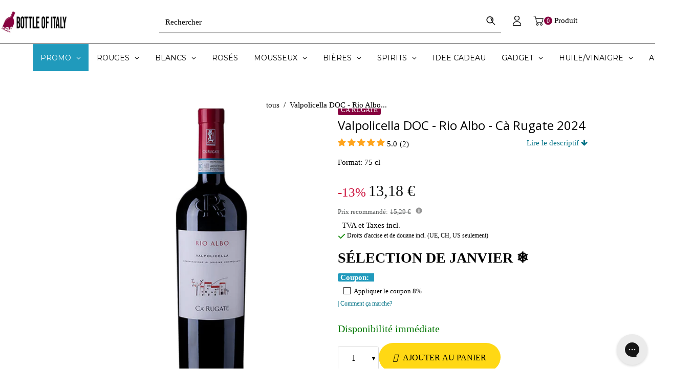

--- FILE ---
content_type: image/svg+xml
request_url: https://cdn.shopify.com/s/files/1/0538/2268/5356/files/gift.svg?v=1644420003
body_size: 973
content:
<svg id="Layer_1" enable-background="new 0 0 512 512" height="512" viewBox="0 0 512 512" width="512" xmlns="http://www.w3.org/2000/svg"><g><path d="m86.481 265.93h338.74v238.57h-338.74z" fill="#ffc54b"/><path d="m425.221 265.93v238.57h-338.74v-24.28h300.29c7.78 0 14.08-6.31 14.08-14.08v-161.85c0-7.77-6.3-14.07-14.08-14.07h-300.29v-24.29z" fill="#feac38"/><g><g><path d="m343.402 201.5h-57.7v-38.81c24.91-39.52 48.95-58.14 69.32-63.56 65.67-17.47 93.17 102.37-11.62 102.37z" fill="#f55c80"/><path d="m343.402 201.5h-25c90.17 0 82.39-88.73 36.62-102.37 65.67-17.47 93.17 102.37-11.62 102.37z" fill="#cc5466"/></g><g><path d="m168.293 201.5h57.7v-38.81c-24.91-39.52-48.95-58.14-69.32-63.56-65.67-17.47-93.17 102.37 11.62 102.37z" fill="#f55c80"/><path d="m168.293 201.5h25c-90.17 0-82.39-88.73-36.62-102.37-65.67-17.47-93.17 102.37 11.62 102.37z" fill="#cc5466"/></g></g><path d="m288.434 201.504h-65.172v-25.787c0-17.961 14.56-32.521 32.521-32.521h.131c17.961 0 32.521 14.56 32.521 32.521v25.787z" fill="#cc5466"/><g fill="#ffe26f"><ellipse cx="255.848" cy="54.94" rx="47.465" ry="47.44"/><ellipse cx="54.965" cy="54.94" rx="47.465" ry="47.44"/><ellipse cx="457.036" cy="54.94" rx="47.465" ry="47.44"/></g><path d="m60.747 201.504h390.202v64.429h-390.202z" fill="#ffe8a7"/><path d="m60.747 233.717h390.202v32.216h-390.202z" fill="#ffe26f"/><path d="m86.481 359.22h338.74v50h-338.74z" fill="#cc5466"/><path d="m400.851 359.22h24.37v50h-24.37z" fill="#aa3163"/><path d="m230.831 201.5h50.03v303h-50.03z" fill="#f55c80"/><g fill="#cc5466"><path d="m230.831 265.93h50.03v24.29h-50.03z"/><path d="m230.831 480.22h50.03v24.28h-50.03z"/></g></g><g><path d="m450.948 194.004h-53.613c11.947-8.768 19.694-20.961 22.41-35.278 2.463-12.984.519-26.768-5.475-38.813-6.195-12.449-16.195-21.899-28.159-26.606-15.104-5.944-54.193-11.752-100.402 55.722-7.333-8.178-17.974-13.332-29.797-13.332h-.131c-11.818 0-22.456 5.15-29.788 13.322-46.206-67.465-85.293-61.658-100.395-55.713-11.963 4.707-21.964 14.157-28.159 26.606-5.993 12.046-7.938 25.829-5.475 38.813 2.716 14.317 10.463 26.51 22.411 35.278h-53.629c-4.142 0-7.5 3.357-7.5 7.5v64.43c0 4.143 3.358 7.5 7.5 7.5h18.23v167.164c0 4.143 3.358 7.5 7.5 7.5s7.5-3.357 7.5-7.5v-23.881h129.358v80.284h-129.358v-21.888c0-4.143-3.358-7.5-7.5-7.5s-7.5 3.357-7.5 7.5v29.388c0 4.143 3.358 7.5 7.5 7.5h338.742c4.143 0 7.5-3.357 7.5-7.5v-231.066h18.229c4.143 0 7.5-3.357 7.5-7.5v-64.43c.001-4.143-3.356-7.5-7.499-7.5zm-107.584-82.008c13.358-7.43 26.24-9.068 37.254-4.732 17.544 6.903 28.257 28.28 24.39 48.666-2.008 10.585-7.787 19.611-16.714 26.103-10.923 7.944-26.024 11.972-44.885 11.972h-47.475v-18.287c0-4.234-.661-8.315-1.885-12.148 16.208-25.039 32.788-42.381 49.315-51.574zm-70.004 146.438h-35.026v-49.43h35.026zm-17.579-107.738h.131c13.796 0 25.021 11.225 25.021 25.021v18.287h-50.172v-18.287c0-13.796 11.224-25.021 25.02-25.021zm-132.366 31.336c-8.927-6.491-14.706-15.518-16.714-26.103-3.867-20.386 6.846-41.763 24.39-48.666 11.014-4.334 23.896-2.697 37.254 4.732 16.523 9.191 33.1 26.528 49.306 51.557-1.227 3.837-1.89 7.924-1.89 12.164v18.287h-47.46c-18.861.001-33.963-4.026-44.886-11.971zm-12.46 91.402c4.142 0 7.5-3.357 7.5-7.5s-3.358-7.5-7.5-7.5h-42.709v-49.43h155.088v49.43h-77.13c-4.142 0-7.5 3.357-7.5 7.5s3.358 7.5 7.5 7.5h77.13v78.283h-129.358v-78.283zm-16.979 128.283v-35h129.358v35zm144.358 95.283v-223.566h35.026v223.566zm50.026 0v-80.283h29.603c4.142 0 7.5-3.357 7.5-7.5s-3.358-7.5-7.5-7.5h-29.603v-35h129.358v35h-64.53c-4.142 0-7.5 3.357-7.5 7.5s3.358 7.5 7.5 7.5h64.53v80.283zm129.359-145.283h-129.359v-78.283h129.358v78.283zm25.729-93.283h-155.088v-49.43h155.088z"/><path d="m208.383 62.44c22.037 0 39.965 17.917 39.965 39.939 0 4.143 3.358 7.5 7.5 7.5s7.5-3.357 7.5-7.5c0-22.022 17.928-39.939 39.964-39.939 4.142 0 7.5-3.357 7.5-7.5s-3.358-7.5-7.5-7.5c-22.037 0-39.964-17.917-39.964-39.94 0-4.143-3.358-7.5-7.5-7.5s-7.5 3.357-7.5 7.5c0 22.023-17.928 39.94-39.965 39.94-4.142 0-7.5 3.357-7.5 7.5s3.357 7.5 7.5 7.5zm47.464-27.257c4.78 8.156 11.605 14.979 19.764 19.758-8.159 4.778-14.984 11.602-19.764 19.758-4.78-8.156-11.605-14.979-19.765-19.758 8.16-4.779 14.986-11.602 19.765-19.758z"/><path d="m62.465 102.38c0-22.022 17.928-39.939 39.964-39.939 4.142 0 7.5-3.357 7.5-7.5s-3.358-7.5-7.5-7.5c-22.037 0-39.964-17.917-39.964-39.94 0-4.143-3.358-7.5-7.5-7.5s-7.5 3.357-7.5 7.5c0 22.023-17.928 39.94-39.964 39.94-4.142 0-7.5 3.357-7.5 7.5s3.358 7.5 7.5 7.5c22.037 0 39.964 17.917 39.964 39.939 0 4.143 3.358 7.5 7.5 7.5s7.5-3.358 7.5-7.5zm-27.265-47.44c8.159-4.778 14.984-11.602 19.764-19.758 4.78 8.156 11.605 14.979 19.764 19.758-8.159 4.778-14.984 11.602-19.764 19.758-4.779-8.156-11.604-14.979-19.764-19.758z"/><path d="m504.5 47.44c-22.036 0-39.964-17.917-39.964-39.94 0-4.143-3.357-7.5-7.5-7.5s-7.5 3.357-7.5 7.5c0 22.023-17.928 39.94-39.965 39.94-4.143 0-7.5 3.357-7.5 7.5s3.357 7.5 7.5 7.5c22.037 0 39.965 17.917 39.965 39.939 0 4.143 3.357 7.5 7.5 7.5s7.5-3.357 7.5-7.5c0-22.022 17.928-39.939 39.964-39.939 4.143 0 7.5-3.357 7.5-7.5s-3.358-7.5-7.5-7.5zm-47.464 27.258c-4.78-8.156-11.605-14.979-19.765-19.758 8.159-4.778 14.984-11.602 19.765-19.758 4.779 8.156 11.604 14.979 19.764 19.758-8.16 4.779-14.985 11.602-19.764 19.758z"/></g></svg>